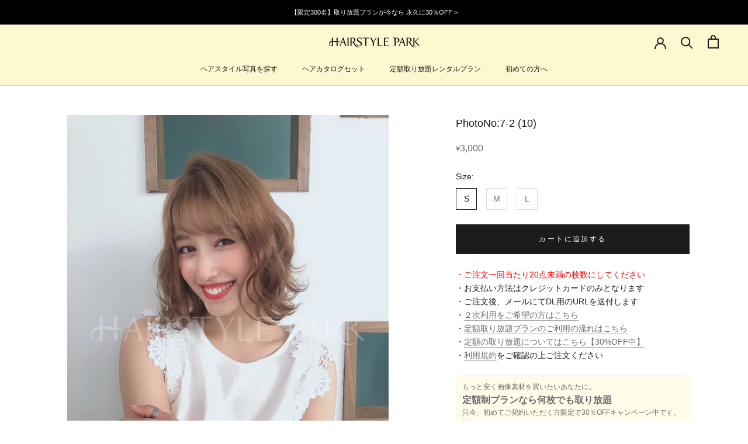

--- FILE ---
content_type: text/javascript; charset=utf-8
request_url: https://hairstyle-park.com/products/7-2-10.js
body_size: 360
content:
{"id":6010623557793,"title":"PhotoNo:7-2 (10)","handle":"7-2-10","description":"\u003cul\u003e\n \u003cli\u003e髪型：ミディアム\u003c\/li\u003e\n \u003cli\u003e性別：レディース\u003c\/li\u003e\n \u003cli\u003eイメージ：ナチュラル\u003c\/li\u003e\n \u003cli\u003eジャンル：カット,カラー,パーマ\u003c\/li\u003e\n \u003c\/ul\u003e","published_at":"2021-01-27T16:19:59+09:00","created_at":"2021-01-13T16:47:25+09:00","vendor":"HAIRSTYLE PARK","type":"HAIRSTYLE画像","tags":["カット","カラー","ナチュラル","パーマ","ミディアム","レディース"],"price":300000,"price_min":300000,"price_max":400000,"available":true,"price_varies":true,"compare_at_price":null,"compare_at_price_min":0,"compare_at_price_max":0,"compare_at_price_varies":false,"variants":[{"id":37505700331681,"title":"S","option1":"S","option2":null,"option3":null,"sku":null,"requires_shipping":false,"taxable":true,"featured_image":null,"available":true,"name":"PhotoNo:7-2 (10) - S","public_title":"S","options":["S"],"price":300000,"weight":0,"compare_at_price":null,"inventory_management":null,"barcode":null,"requires_selling_plan":false,"selling_plan_allocations":[]},{"id":37505700364449,"title":"M","option1":"M","option2":null,"option3":null,"sku":null,"requires_shipping":false,"taxable":true,"featured_image":null,"available":true,"name":"PhotoNo:7-2 (10) - M","public_title":"M","options":["M"],"price":350000,"weight":0,"compare_at_price":null,"inventory_management":null,"barcode":null,"requires_selling_plan":false,"selling_plan_allocations":[]},{"id":37505700397217,"title":"L","option1":"L","option2":null,"option3":null,"sku":null,"requires_shipping":false,"taxable":true,"featured_image":null,"available":true,"name":"PhotoNo:7-2 (10) - L","public_title":"L","options":["L"],"price":400000,"weight":0,"compare_at_price":null,"inventory_management":null,"barcode":null,"requires_selling_plan":false,"selling_plan_allocations":[]}],"images":["\/\/cdn.shopify.com\/s\/files\/1\/0478\/8984\/2337\/products\/7-2_20_10__800_4989d8f2-2cae-442a-aff0-e5d78c3cf886.jpg?v=1610873093"],"featured_image":"\/\/cdn.shopify.com\/s\/files\/1\/0478\/8984\/2337\/products\/7-2_20_10__800_4989d8f2-2cae-442a-aff0-e5d78c3cf886.jpg?v=1610873093","options":[{"name":"Size","position":1,"values":["S","M","L"]}],"url":"\/products\/7-2-10","media":[{"alt":"ヘアスタイル写真PhotoNo:7-2 (10)[ミディアム,レディース,ナチュラル,カット,カラー,パーマ]","id":13192007319713,"position":1,"preview_image":{"aspect_ratio":0.75,"height":1067,"width":800,"src":"https:\/\/cdn.shopify.com\/s\/files\/1\/0478\/8984\/2337\/products\/7-2_20_10__800_4989d8f2-2cae-442a-aff0-e5d78c3cf886.jpg?v=1610873093"},"aspect_ratio":0.75,"height":1067,"media_type":"image","src":"https:\/\/cdn.shopify.com\/s\/files\/1\/0478\/8984\/2337\/products\/7-2_20_10__800_4989d8f2-2cae-442a-aff0-e5d78c3cf886.jpg?v=1610873093","width":800}],"requires_selling_plan":false,"selling_plan_groups":[]}